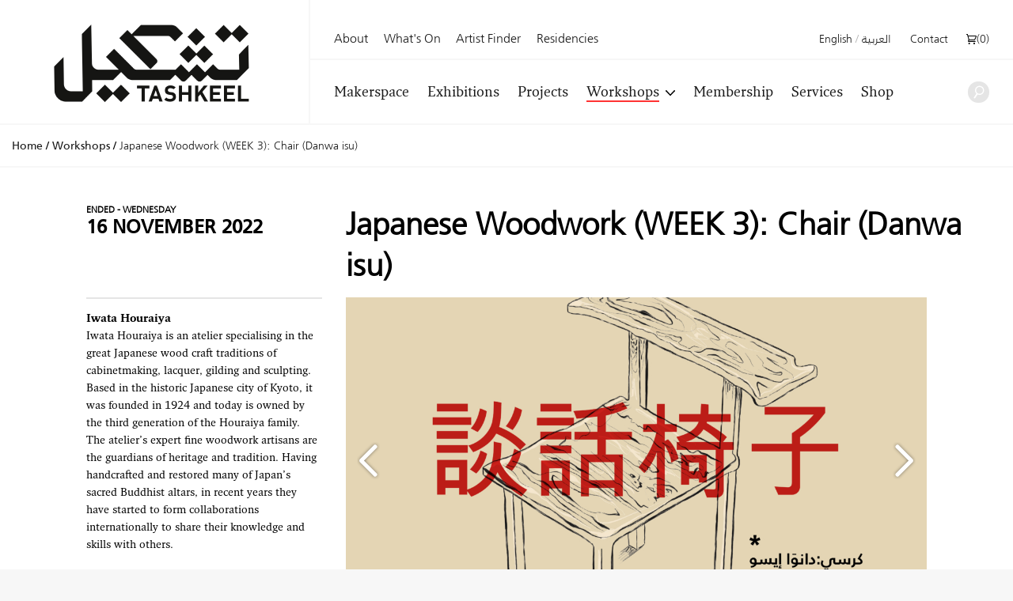

--- FILE ---
content_type: text/html; charset=UTF-8
request_url: https://tashkeel.org/workshops/japanese-woodwork-week-3-chair
body_size: 11851
content:


<!DOCTYPE html>
<!--[if IE 8]><html 	xmlns="http://www.w3.org/1999/xhtml"
	lang="en-US"
			dir="ltr"
	 class="ltr en no-js lt-ie10 lt-ie9"> <![endif]-->
<!--[if IE 9]><html 	xmlns="http://www.w3.org/1999/xhtml"
	lang="en-US"
			dir="ltr"
	 class="ltr en no-js lt-ie10"> <![endif]-->
<!--[if gt IE 8]><!--> <html 	xmlns="http://www.w3.org/1999/xhtml"
	lang="en-US"
			dir="ltr"
	 class="ltr en no-js"> <!--<![endif]-->

<head>
	<meta charset="utf-8">
	<meta http-equiv="X-UA-Compatible" content="IE=edge">
  <style>[x-cloak] { display: none !important; }</style>
		<meta name="viewport" content="width=device-width,user-scalable=no,initial-scale=1.0,maximum-scale=1.0">
	<link rel="home" href="https://tashkeel.org/" />
  
<link rel="apple-touch-icon" sizes="57x57" href="/apple-icon-57x57.png?v=2">
<link rel="apple-touch-icon" sizes="60x60" href="/apple-icon-60x60.png?v=2">
<link rel="apple-touch-icon" sizes="72x72" href="/apple-icon-72x72.png?v=2">
<link rel="apple-touch-icon" sizes="76x76" href="/apple-icon-76x76.png?v=2">
<link rel="apple-touch-icon" sizes="114x114" href="/apple-icon-114x114.png?v=2">
<link rel="apple-touch-icon" sizes="120x120" href="/apple-icon-120x120.png?v=2">
<link rel="apple-touch-icon" sizes="144x144" href="/apple-icon-144x144.png?v=2">
<link rel="apple-touch-icon" sizes="152x152" href="/apple-icon-152x152.png?v=2">
<link rel="apple-touch-icon" sizes="180x180" href="/apple-icon-180x180.png?v=2">
<link rel="icon" type="image/png" sizes="192x192"  href="/android-icon-192x192.png?v=2">
<link rel="icon" type="image/png" sizes="32x32" href="/favicon-32x32.png?v=2">
<link rel="icon" type="image/png" sizes="96x96" href="/favicon-96x96.png?v=2">
<link rel="icon" type="image/png" sizes="16x16" href="/favicon-16x16.png?v=2">
<link rel="manifest" href="/manifest.json?v=2">
<meta name="msapplication-TileColor" content="#ffffff">
<meta name="msapplication-TileImage" content="/ms-icon-144x144.png?v=2">
<meta name="theme-color" content="#ffffff">

    
              
    <script defer src="https://cdn.jsdelivr.net/npm/alpinejs@3.x.x/dist/cdn.min.js"></script>

  <!--[if lt IE 9]>
  <script src="/assets/js/vendor/html5shiv.min.js"></script>
  <![endif]-->


<title>Tashkeel | Japanese Woodwork (WEEK 3): Chair (Danwa isu)</title>
<script>window.dataLayer = window.dataLayer || [];
(function(w,d,s,l,i){w[l]=w[l]||[];w[l].push({'gtm.start':
new Date().getTime(),event:'gtm.js'});var f=d.getElementsByTagName(s)[0],
j=d.createElement(s),dl=l!='dataLayer'?'&l='+l:'';j.async=true;j.src=
'https://www.googletagmanager.com/gtm.js?id='+i+dl;f.parentNode.insertBefore(j,f);
})(window,document,'script','dataLayer','GTM-P494R9VN');
</script><meta name="generator" content="SEOmatic">
<meta name="description" content="Established in Dubai in 2008 by Lateefa bint Maktoum, Tashkeel seeks to provide a nurturing environment for the growth of contemporary art and design…">
<meta name="referrer" content="no-referrer-when-downgrade">
<meta name="robots" content="all">
<meta content="100063792673856" property="fb:profile_id">
<meta content="en_US" property="og:locale">
<meta content="ar" property="og:locale:alternate">
<meta content="Tashkeel" property="og:site_name">
<meta content="website" property="og:type">
<meta content="https://tashkeel.org/workshops/japanese-woodwork-week-3-chair" property="og:url">
<meta content="Japanese Woodwork (WEEK 3): Chair (Danwa isu)" property="og:title">
<meta content="Established in Dubai in 2008 by Lateefa bint Maktoum, Tashkeel seeks to provide a nurturing environment for the growth of contemporary art and design…" property="og:description">
<meta content="https://tashkeel.org/volumes/default/_1200x630_crop_center-center_82_none/Tashkeel-Social.png?mtime=1725901668" property="og:image">
<meta content="1200" property="og:image:width">
<meta content="630" property="og:image:height">
<meta content="https://www.facebook.com/TashkeelStudio/" property="og:see_also">
<meta content="https://twitter.com/tashkeel" property="og:see_also">
<meta name="twitter:card" content="summary_large_image">
<meta name="twitter:site" content="@tashkeel">
<meta name="twitter:creator" content="@tashkeel">
<meta name="twitter:title" content="Japanese Woodwork (WEEK 3): Chair (Danwa isu)">
<meta name="twitter:description" content="Established in Dubai in 2008 by Lateefa bint Maktoum, Tashkeel seeks to provide a nurturing environment for the growth of contemporary art and design…">
<meta name="twitter:image" content="https://tashkeel.org/volumes/default/_1200x630_crop_center-center_82_none/Tashkeel-Social.png?mtime=1725901668">
<meta name="twitter:image:width" content="1200">
<meta name="twitter:image:height" content="630">
<link href="https://tashkeel.org/workshops/japanese-woodwork-week-3-chair" rel="canonical">
<link href="https://tashkeel.org/" rel="home">
<link type="text/plain" href="https://tashkeel.org/humans.txt" rel="author">
<link href="https://tashkeel.org/ar/workshops/japanese-woodwork-week-3-chair" rel="alternate" hreflang="ar">
<link href="https://tashkeel.org/workshops/japanese-woodwork-week-3-chair" rel="alternate" hreflang="x-default">
<link href="https://tashkeel.org/workshops/japanese-woodwork-week-3-chair" rel="alternate" hreflang="en-us">
<link href="/assets/css/fonts.css?v=1740197803" rel="stylesheet">
<link href="/assets/css/vendor/normalize.css?v=1740197903" rel="stylesheet">
<link href="/assets/vendor_pkg/owlcarousel/owl.carousel.css?v=1740198289" rel="stylesheet">
<link href="/assets/vendor_pkg/fresco/fresco.css?v=1740198277" rel="stylesheet">
<link href="/assets/vendor_pkg/fancybox/jquery.fancybox.css?v=1740198274" rel="stylesheet">
<link href="/assets/vendor_pkg/tipped/css/tipped/tipped.css?v=1740198319" rel="stylesheet">
<link href="/assets/css/application.css?v=1740197766" rel="stylesheet"></head>
<body><noscript><iframe src="https://www.googletagmanager.com/ns.html?id=GTM-P494R9VN"
height="0" width="0" style="display:none;visibility:hidden"></iframe></noscript>

<div id="container" class="remodal-bg">
	<div id="containerInner">

		<header id="top">

			<div class="logo">
				<a href="https://tashkeel.org/" title="Home">
					<img src="/assets/img/logo_tashkeel_lg_v2024.png?v=2" alt="Tashkeel">
				</a>
			</div>

			<div id="nav" class="navBars">

        				<div class="topNavBars">

										<div class="primaryNav">
						<nav>
							<ul>
								<li class="home"><a href="https://tashkeel.org/" title="Home" class="">Home</a></li>
								<li class="studios"><a href="https://tashkeel.org/makerspace" title="Makerspace" class="">Makerspace</a></li>
								<li class="exhibitions"><a href="https://tashkeel.org/exhibitions" title="Exhibitions" class="">Exhibitions</a></li>
								<li class="projects"><a href="https://tashkeel.org/projects" title="Projects" class="">Projects</a></li>
								<li class="workshops">
									<a href="https://tashkeel.org/workshops" title="Workshops" class="active">Workshops</a>
									<ul>
										<li><a href="https://tashkeel.org/workshops/adult" title="Adult Workshops">Adults</a></li>
										<li><a href="https://tashkeel.org/workshops/youth" title="Youth Workshops">Youth</a></li>
									</ul>
								</li>
								<li class="youth"><a href="https://tashkeel.org/membership" title="Membership" class="">Membership</a></li>
                <li class="consultancy"><a href="https://tashkeel.org/consultancy" title="Consultancy" class="">Services</a></li>
								<li class="residencies"><a href="https://shop.tashkeel.org" target="_blank" title="Shop">Shop</a></li>
							</ul>
						</nav>
					</div>

					<div class="utilityNavA">
						<nav>
							<ul>
								<li><a href="https://tashkeel.org/about" title="About" >About</a></li>
								<li><a href="https://tashkeel.org/calendar" title="What&#039;s On" class="">What&#039;s On</a></li>
                <li><a href="https://tashkeel.org/artists" title="Artist Finder" class="">Artist Finder</a></li>
                <li class="residencies"><a href="https://tashkeel.org/residencies" title="Residencies" class="">Residencies</a></li>
																							</ul>
						</nav>
					</div>

					<div class="utilityNavB">
						<nav>
							<ul>
                												<li class="languageSwitcher">
									<a href="https://tashkeel.org/workshops/japanese-woodwork-week-3-chair" dir="ltr"  title="English">English</a>
									<span class="divider">/</span>
									<a href="https://tashkeel.org/ar/workshops/japanese-woodwork-week-3-chair" dir="rtl"  title="العربية">العربية</a>
								</li>
								<li class="contact"><a href="https://tashkeel.org/contact" title="Contact" class="">Contact</a></li>
                <li>
                  <script>
                    async function getCartTotalQty() {
                      const headers = new Headers({
                        'Content-Type': 'application/json',
                        'Accept': 'application/json',
                        'X-Requested-With': 'XMLHttpRequest'
                      });

                      const myRequest = new Request('?action=commerce/cart/get-cart', {
                        responseType: 'json',
                        headers: headers
                      });

                      const response = await fetch(myRequest);
                      let c = await response.json();
                      return c.cart.totalQty;
                    }
                  </script>
                  <a title="Cart"
                     href="https://tashkeel.org/cart"
                     x-data="{}"
                     class=" inline-flex align-baseline gap-2"
                     style="transform: translateY(1px)">
                    <svg aria-hidden="true" focusable="false" role="presentation" viewBox="0 0 25 25"
                         width="13"
                         height="13"
                         style="transform: translateY(1px)"><path d="M5.058 23a2 2 0 1 0 4.001-.001A2 2 0 0 0 5.058 23zm12.079 0c0 1.104.896 2 2 2s1.942-.896 1.942-2-.838-2-1.942-2-2 .896-2 2zM0 1a1 1 0 0 0 1 1h1.078l.894 3.341L5.058 13c0 .072.034.134.042.204l-1.018 4.58A.997.997 0 0 0 5.058 19h16.71a1 1 0 0 0 0-2H6.306l.458-2.061c.1.017.19.061.294.061h12.31c1.104 0 1.712-.218 2.244-1.5l3.248-6.964C25.423 4.75 24.186 4 23.079 4H5.058c-.157 0-.292.054-.438.088L3.844.772A1 1 0 0 0 2.87 0H1a1 1 0 0 0-1 1zm5.098 5H22.93l-3.192 6.798c-.038.086-.07.147-.094.19-.067.006-.113.012-.277.012H7.058v-.198l-.038-.195L5.098 6z"></path></svg>
                    <span>(<span x-text="await getCartTotalQty()">0</span>)</span>
                  </a></li>
							</ul>
						</nav>
					</div>
				</div>

				<div class="bottomNavBars">
					<div class="primaryNav">
						<nav>
							<ul>
								<li class="studios"><a href="https://tashkeel.org/makerspace" title="Makerspace" class="">Makerspace</a></li>
								<li class="exhibitions"><a href="https://tashkeel.org/exhibitions" title="Exhibitions" class="">Exhibitions</a></li>
								<li class="projects"><a href="https://tashkeel.org/projects" title="Projects" class="">Projects</a></li>
								<li class="workshops submenu__trigger">
									<a href="https://tashkeel.org/workshops" title="Workshops" class="active">Workshops</a>
									<ul>
										<li><a href="https://tashkeel.org/workshops/adult" title="Adult Workshops">Adults</a></li>
										<li><a href="https://tashkeel.org/workshops/youth" title="Youth Workshops">Youth</a></li>
									</ul>
								</li><li class="youth"><a href="https://tashkeel.org/membership" title="Membership" class="">Membership</a></li>
                				<li class="consultancy"><a href="https://tashkeel.org/consultancy" title="Consultancy" class="">Services</a></li>
								<li class="residencies"><a href="https://shop.tashkeel.org" target="_blank" title="Shop">Shop</a></li>
							</ul>
						</nav>
					</div>

					<form class="searchBox" action="https://tashkeel.org/search" method="get">
						<input type="search" name="q" required="required" placeholder="Search...">
						<button type="submit" class="icn icn--search">
							<!-- http://j.eremy.net/inline-svg-with-ie8-fallback-support/ -->
<!--[if gte IE 9]><!-->
<svg class="block" xmlns="http://www.w3.org/2000/svg" width="22px" height="26px" viewBox="316.892 773.68 22 26"><path fill="#fff" d="M334.691,776.167c-3.886-3.119-9.563-2.496-12.681,1.389c-2.926,3.646-2.56,8.867,0.705,12.074l-4.667,7.106
c-0.519,0.646-0.417,1.595,0.232,2.113c0.648,0.521,1.594,0.416,2.114-0.23l4.787-7.255c0.004-0.005,0.005-0.01,0.009-0.014
c3.689,1.747,8.223,0.82,10.89-2.501C339.198,784.962,338.576,779.285,334.691,776.167z M334.342,787.454
c-2.348,2.925-6.624,3.395-9.55,1.046c-2.926-2.349-3.395-6.624-1.045-9.55s6.625-3.394,9.55-1.046
C336.223,780.251,336.691,784.528,334.342,787.454z"/></svg>
<!--<![endif]-->
<!--[if lte IE 8]>
<img src="/assets/img/icn_search.png" alt="Search">
<![endif]-->						</button>
					</form>
				</div>

				<a href="#top" id="nav-close-btn" class="icnMenuClose">
					Close
				</a>
			</div>

			<a href="#nav" id="nav-open-btn" class="icnMenu">
				Open
			</a>

		</header>

					<div vocab="http://schema.org/" id="breadcrumbBar" class="breadcrumbs">
				<span class="breadcrumbs__desktop">
					<a class="breadcrumbs__crumb" typeof="breadcrumb" property="url" href="https://tashkeel.org/" title="Home">Home</a>

											<span class="breadcrumbs__divider">/</span>
						<a class="breadcrumbs__crumb " typeof="breadcrumb" property="url" href="https://tashkeel.org/workshops" title="Workshops">Workshops</a>
											<span class="breadcrumbs__divider">/</span>
						<a class="breadcrumbs__crumb active" typeof="breadcrumb" property="url" href="https://tashkeel.org/workshops/japanese-woodwork-week-3-chair" title="Japanese Woodwork (WEEK 3): Chair (Danwa isu)">Japanese Woodwork (WEEK 3): Chair (Danwa isu)</a>
									</span>

				<span class="breadcrumbs__mobile">
																
					<a class="breadcrumbs__crumb" typeof="breadcrumb" property="url" href="https://tashkeel.org/workshops" title="Workshops">Workshops</a>
				</span>
			</div>
		
		<main role="main" class="workshopsEntry">
			          
  <div class="workshopsEntry__header">

    <h1 class="workshopsEntry__title">Japanese Woodwork (WEEK 3): Chair (Danwa isu)</h1>

        
        
      <h4 class="workshopsEntry__starts">
        <span class="workshopsEntry__startDay">
          Ended - Wednesday
        </span>
        <span class="workshopsEntry__startDate">
          16 November 2022
        </span>
      </h4>

      </div>

  <div class="workshopsEntry__inner">

    <div class="workshopsEntry__overview">

      
                                    
                
      
                    <div class="workshopsEntry__instructors">
                      <div class="rte">
              <p><strong>Iwata Houraiya<br></strong>Iwata Houraiya is an atelier 
specialising in the great Japanese wood craft traditions of 
cabinetmaking, lacquer, gilding and sculpting. Based in the historic 
Japanese city of Kyoto, it was founded in 1924 and today is owned by the
 third generation of the Houraiya family. <br>The atelier’s expert fine
 woodwork artisans are the guardians of heritage and tradition. Having 
handcrafted and restored many of Japan’s sacred Buddhist altars, in 
recent years they have started to form collaborations internationally to
 share their knowledge and skills with others. </p>
<p><strong>Satoshi Ichihara<br></strong>Master craftsman Satoshi 
Ichihara is the guardian of traditional woodworking techniques 
cultivated over 1,400 years. He practices under Iwata Houraiya, a 
company that produces and restores Buddhist altars, altar accessories 
and statues in addition to designing interior spaces for temples. Iwata 
Houraiya’s works are made to last for centuries, reflecting the skills 
of their artisans and recognizing the unique properties of each piece of
 wood used. Their activities also extend to the restoration and 
preservation of historical wooden pieces, ensuring that they will last 
for many more centuries to come. Satoshi Ichihara became an apprentice 
to his father, a woodworker, at the age of 23. After committing to the 
quest of achieving true Japanese beauty through the medium of wood, he 
embarked on studies in Japanese culture and folklore, two important 
aspects to his practice, At Iwata Houraiya studio, Satoshi Ichihara 
continues his journey of creating pieces with his own hands while 
incorporating a love for philosophy and science. He looks forward to 
seeing how his industry will embrace technology as it continues to 
evolve.</p>
            </div>
                  </div>
      
      
        <div class="workshopsEntry__overview__inner rte">

                      <h4>Schedule:</h4>
            <p><strong>Date:</strong> 13, 14, 15, 16 November 2022</p>
<p><strong>Time:</strong> 2:30 pm – 6:30 pm</p>
          
          
          
                      <h4>Capacity:</h4>
            <p>0 spaces left</p>
          
                      <h4>Location:</h4>
                                          <p>Tashkeel Nad Al Sheba</p>
                                    
                      <h4>Fees:</h4>
            <p>    AED 3,338.10 (+VAT)
</p>
          
                      <p><strong>Please note that fees are non-refundable.</strong></p>
          
                      <h4>Registration Deadline:</h4>
            <p>31 October 2022</p>
                  </div>

      
      <div class="pt-8 mt-8 border-t-2 border-grey-light">
        <div class="mb-8">
	<div class="
		flex
		flex-col
		justify-start
		">
		<h3 class="">
							Share this page:
					</h3>
		<ul class="my-0 list-none clearfix">
			<li class="mb-2">
				<a class="flex items-center group block no-underline"
           href="https://www.facebook.com/sharer/sharer.php?u=https%3A%2F%2Ftashkeel.org%2Fworkshops%2Fjapanese-woodwork-week-3-chair"
           target="_blank"
           rel="noopener noreferrer"
           title="Share on Facebook">
					<div class="opacity-25 group-hover:opacity-100 transition-opacity align-middle">
						<!-- http://j.eremy.net/inline-svg-with-ie8-fallback-support/ -->
<!--[if gte IE 9]><!-->
<svg class="block" xmlns="http://www.w3.org/2000/svg" width="35" height="35" viewBox="0.5 0 35 35"><path d="M18 35C8.35 35 .5 27.148.5 17.5S8.35 0 18 0c9.648 0 17.5 7.85 17.5 17.5S27.648 35 18 35zm0-34C8.9 1 1.5 8.402 1.5 17.5 1.5 26.598 8.902 34 18 34c9.098 0 16.5-7.4 16.5-16.5C34.5 8.402 27.098 1 18 1zm3.348 16.976h-3V26H15.44v-8.023h-2v-2.89h2v-2.47c0-1.938 1.106-3.72 3.998-3.72 1.168 0 2.03.113 2.03.113l-.068 2.997S20.517 12 19.556 12c-1.04 0-1.21.48-1.21 1.277v1.81h3.138l-.136 2.89z"/></svg>
<!--<![endif]-->
<!--[if lte IE 8]>
<img src="/assets/img/icn_facebook.png" alt="Find Tashkeel on Facebook">
<![endif]-->
					</div>
											&nbsp;&nbsp;
						On Facebook				</a>
			</li>
			<li class="mb-2">
				<a class="flex items-center group block no-underline"
           href="https://twitter.com/intent/tweet?url=https%3A%2F%2Ftashkeel.org%2Fworkshops%2Fjapanese-woodwork-week-3-chair"
           target="_blank"
           rel="noopener noreferrer"
           title="Share on X">
					<div class="opacity-25 group-hover:opacity-100 transition-opacity align-middle">
						<!-- http://j.eremy.net/inline-svg-with-ie8-fallback-support/ -->
<!--[if gte IE 9]><!-->
<svg class="block" width="35" height="35" viewBox="0 0 35 35" xmlns="http://www.w3.org/2000/svg">
<path fill-rule="evenodd" clip-rule="evenodd" d="M0 17.5C0 7.85156 7.85156 0 17.5 0C27.1484 0 35 7.85156 35 17.5C35 27.1484 27.1484 35 17.5 35C7.85156 35 0 27.1484 0 17.5ZM1 17.5C1 26.6016 8.40234 34 17.5 34C26.5977 34 34 26.6016 34 17.5C34 8.40234 26.5977 1 17.5 1C8.39844 1 1 8.40234 1 17.5ZM25.9375 10H23.1758L18.6289 14.793L14.6953 10H9L15.8047 18.2031L9.35547 25H12.1172L17.0938 19.7578L21.4453 25H27L19.9062 16.3555L25.9375 10ZM23.7383 23.4766H22.207L12.2227 11.4414H13.8633L23.7383 23.4766Z"/></svg>
<!--<![endif]-->
<!--[if lte IE 8]>
<img src="/assets/img/icn_twitter.png" alt="Follow Tashkeel on Twitter">
<![endif]-->
					</div>
											&nbsp;&nbsp;
						On X				</a>
			</li>
		</ul>
	</div>
</div>
      </div>
    </div>

    <div class="workshopsEntry__content">

            		
	
				<div class="workshopsEntry__slideshow slideshow slideshow--slideshowStatic" data-length="4">

										<div class="owl-carousel">
								<div>
			
							<img src="https://tashkeel.org/volumes/default/_slideshowStatic/Chair.jpg" alt="Chair">
					</div>
			<div>
			
							<img src="https://tashkeel.org/volumes/default/_slideshowStatic/chair1.png" alt="Chair1">
					</div>
			<div>
			
							<img class="owl-lazy" data-src="https://tashkeel.org/volumes/default/_slideshowStatic/chair2.png" alt="Chair2">
					</div>
			<div>
			
							<img class="owl-lazy" data-src="https://tashkeel.org/volumes/default/_slideshowStatic/chair3.png" alt="Chair3">
					</div>
	
				</div>
					</div>
			



      <div class="workshopsEntry__primary rte">
        <p><strong>For the first time in the UAE, explore ancient Japanese woodwork joinery with master craftsman Satoshi Ichihara of Iwata Houraiya Studio, Japan.</strong> Understand how to make intricate joints with precision by creating a ‘danwa isu’ chair without the need for screws, nails or glues. </p>
<p>During the 4-day afternoon course, Satoshi Ichihara will demonstrate the steps needed to create this multi-functional practical chair with wood using various processes; from choosing wood to enhancing its grain. Over a total of 16 hours, he will carefully guide individuals to apply the basics of Japanese joinery technique, ‘hozo-gumi’. Starting from the chair’s concept, Satoshi Ichihara will teach the participants how to measure for its parts and create a precise ‘hozo’, or mortise. In addition to gaining a deeper understanding and appreciation for woodworking techniques, you will take on ‘hozo-gumi’ (tenon joint) techniques as a tool that can be used in many other projects. </p>
<p>Join Iwata Houraiya woodwork master Satoshi Ichihara at Tashkeel to explore traditional joinery techniques that can be applied in myriad ways within contemporary visual art and design practices.</p>
<p><em><br></em></p>
<p><em><em>This course is suitable for woodwork <strong>beginner and intermediate</strong> levels. Participants should have some experience of operating machinery such as saws and sanders.</em></em></p>
<p><em>All materials included. Participants are required to wear appropriate clothing; no jewellery, open shoes or baggy clothes may be worn when working with power tools and long hair must be tied back.</em><br></p>
<p><em>*In registering for this workshop, each participant agrees to follow all precautionary measures to ensure their own safety throughout. Participants must be aware of general safety rules and issues associated with each piece of equipment that they may operate.</em>*<br></p>
      </div>



    </div>
  </div>

  
  
    <section class="section workshopsEntry__related">

      <div class="section__header section__header--borderless">
        <h2 class="section__header__text">Related Workshops</h2>
      </div>

            	<div class="teasers teasers--count7 teasers--workshops">
		<div class="teasers__row">
			<div class="teasers__row__inner flex flex-wrap">

				
									<div class="teasers__block">
						<a href="https://tashkeel.org/workshops/japanese-woodwork-week-3-square-tray" class="figure figure--workshops">
							<figure class="figure__figure">

																										<img class="figure__image" src="https://tashkeel.org/volumes/default/_teaser/Square-Tray.jpg" alt="Square Tray">
								
								<div class="figure__figcaption">

									<div class="figure__header">
										<h3 class="figure__title">Japanese Woodwork (WEEK 3): Square Tray (Seirou torei)</h3>
									</div>

									<div class="figure__excerpt">
																						
		
		
		
		
		<p>For the first time in the UAE, explore ancient Japanese woodwork joinery with master craftsman Satoshi Ichihara of Iwata Houraiya Studio, Japan. Understand how to make intricate joints with precision ...</p>


									</div>

									<div class="figure__footer">
                    																					<div class="figure--workshops__instructors">
												<strong>Mentors:</strong> Iwata  Houraiya, Satoshi  Ichihara<br>
											</div>
										
																				
																															<div class="figure--workshops__date">
												Ended - 17 November 2022
											</div>
										
																																										
																													</div>
								</div>
							</figure>
						</a>
					</div>
									<div class="teasers__block">
						<a href="https://tashkeel.org/workshops/japanese-woodwork-coasters" class="figure figure--workshops">
							<figure class="figure__figure">

																										<img class="figure__image" src="https://tashkeel.org/volumes/default/_teaser/Coaster.jpg" alt="Coaster">
								
								<div class="figure__figcaption">

									<div class="figure__header">
										<h3 class="figure__title">Japanese Woodwork (WEEK 2): Coasters (Mokusei chataku)</h3>
									</div>

									<div class="figure__excerpt">
																						
		
		
		
		
		<p>For the first time in the UAE, explore ancient Japanese woodwork joinery with master craftsman Satoshi Ichihara of Iwata Houraiya Studio, Japan. Understand how to make intricate joints with precision ...</p>


									</div>

									<div class="figure__footer">
                    																					<div class="figure--workshops__instructors">
												<strong>Mentors:</strong> Iwata  Houraiya, Satoshi  Ichihara<br>
											</div>
										
																				
																															<div class="figure--workshops__date">
												Ended - 9 November 2022
											</div>
										
																																										
																													</div>
								</div>
							</figure>
						</a>
					</div>
									<div class="teasers__block">
						<a href="https://tashkeel.org/workshops/japanese-woodwork-coasters-2" class="figure figure--workshops">
							<figure class="figure__figure">

																										<img class="figure__image" src="https://tashkeel.org/volumes/default/_teaser/Chair5.webp" alt="Chair5">
								
								<div class="figure__figcaption">

									<div class="figure__header">
										<h3 class="figure__title">Japanese Woodwork (WEEK 4): Chair (Danwa isu)</h3>
									</div>

									<div class="figure__excerpt">
																						
		
		
		
		
		<p>For the first time in the UAE, explore ancient Japanese woodwork joinery with master craftsman Satoshi Ichihara of Iwata Houraiya Studio, Japan. Understand how to make intricate joints with precision ...</p>


									</div>

									<div class="figure__footer">
                    																					<div class="figure--workshops__instructors">
												<strong>Mentors:</strong> Iwata  Houraiya, Satoshi  Ichihara<br>
											</div>
										
																				
																															<div class="figure--workshops__date">
												Ended - 23 November 2022
											</div>
										
																																										
																													</div>
								</div>
							</figure>
						</a>
					</div>
									<div class="teasers__block">
						<a href="https://tashkeel.org/workshops/japanese-woodwork-week-1-low-table" class="figure figure--workshops">
							<figure class="figure__figure">

																										<img class="figure__image" src="https://tashkeel.org/volumes/default/_teaser/Low-Table.jpg" alt="Low Table">
								
								<div class="figure__figcaption">

									<div class="figure__header">
										<h3 class="figure__title">Japanese Woodwork (WEEK 1): Low Table (Kigumi tsukue)</h3>
									</div>

									<div class="figure__excerpt">
																						
		
		
		
		
		<p>For the first time in the UAE, explore ancient Japanese woodwork joinery with master craftsman Satoshi Ichihara of Iwata Houraiya Studio, Japan. Understand how to make intricate joints with precision ...</p>


									</div>

									<div class="figure__footer">
                    																					<div class="figure--workshops__instructors">
												<strong>Mentors:</strong> Iwata  Houraiya, Satoshi  Ichihara<br>
											</div>
										
																				
																															<div class="figure--workshops__date">
												Ended - 2 November 2022
											</div>
										
																																										
																													</div>
								</div>
							</figure>
						</a>
					</div>
									<div class="teasers__block">
						<a href="https://tashkeel.org/workshops/japanese-woodwork-week-3-japanese-picture-frame" class="figure figure--workshops">
							<figure class="figure__figure">

																										<img class="figure__image" src="https://tashkeel.org/volumes/default/_teaser/Photo-frame.jpg" alt="Photo frame">
								
								<div class="figure__figcaption">

									<div class="figure__header">
										<h3 class="figure__title">Japanese Woodwork (WEEK 1): Photo Frame (Tome-gumi shashin waku)</h3>
									</div>

									<div class="figure__excerpt">
																						
		
		
		
		
		<p>For the first time in the UAE, explore ancient Japanese woodwork joinery with master craftsman Satoshi Ichihara of Iwata Houraiya Studio, Japan. Understand how to make intricate joints with precision ...</p>


									</div>

									<div class="figure__footer">
                    																					<div class="figure--workshops__instructors">
												<strong>Mentors:</strong> Iwata  Houraiya, Satoshi  Ichihara<br>
											</div>
										
																				
																															<div class="figure--workshops__date">
												Ended - 2 November 2022
											</div>
										
																																										
																													</div>
								</div>
							</figure>
						</a>
					</div>
									<div class="teasers__block">
						<a href="https://tashkeel.org/workshops/japanese-woodwork-week-2-sofa-table" class="figure figure--workshops">
							<figure class="figure__figure">

																										<img class="figure__image" src="https://tashkeel.org/volumes/default/_teaser/Sofa-Table.jpg" alt="Sofa Table">
								
								<div class="figure__figcaption">

									<div class="figure__header">
										<h3 class="figure__title">Japanese Woodwork (WEEK 2): Sofa Table (Ko-no-ji tsukue)</h3>
									</div>

									<div class="figure__excerpt">
																						
		
		
		
		
		<p>For the first time in the UAE, explore ancient Japanese woodwork joinery with master craftsman Satoshi Ichihara of Iwata Houraiya Studio, Japan. Understand how to make intricate joints with precision ...</p>


									</div>

									<div class="figure__footer">
                    																					<div class="figure--workshops__instructors">
												<strong>Mentors:</strong> Iwata  Houraiya, Satoshi  Ichihara<br>
											</div>
										
																				
																															<div class="figure--workshops__date">
												Ended - 9 November 2022
											</div>
										
																																										
																													</div>
								</div>
							</figure>
						</a>
					</div>
									<div class="teasers__block">
						<a href="https://tashkeel.org/workshops/japanese-woodwork-sofa-table-ko-no-ji-tsukue-コの字卓" class="figure figure--workshops">
							<figure class="figure__figure">

																										<img class="figure__image" src="https://tashkeel.org/volumes/default/_teaser/Sofa-Table.jpg" alt="Sofa Table">
								
								<div class="figure__figcaption">

									<div class="figure__header">
										<h3 class="figure__title">Japanese Woodwork (WEEK 4): Sofa Table (Ko-no-ji tsukue)</h3>
									</div>

									<div class="figure__excerpt">
																						
		
		
		
		
		<p>For the first time in the UAE, explore ancient Japanese woodwork joinery with master craftsman Satoshi Ichihara of Iwata Houraiya Studio, Japan. Understand how to make intricate joints with precision ...</p>


									</div>

									<div class="figure__footer">
                    																					<div class="figure--workshops__instructors">
												<strong>Mentors:</strong> Iwata  Houraiya, Satoshi  Ichihara<br>
											</div>
										
																				
																															<div class="figure--workshops__date">
												Ended - 23 November 2022
											</div>
										
																																										
																													</div>
								</div>
							</figure>
						</a>
					</div>
				
			</div>
		</div>
	</div>


      <div class="section__footer">
        <a class="btn" href="https://tashkeel.org/workshops" title="View all workshops">View all workshops</a>
      </div>

    </section>
    <section class="heartbeat">
	<div class="heartbeat__row heartbeat__row--1">
		<div class="heartbeat__hours">
			<div class="section">
				<div class="section__header section__header--heartbeat">
					<h3 class="section__header__text">Opening Hours</h3>
				</div>

				<div class="heartbeat__content">
          <div>
            <p><strong>Tashkeel Alserkal</strong><br /><strong>Makerspace, Unit 89, Alserkal Avenue</strong><br />Sat-Thu 10am – 7pm<br />(closed Fridays &amp; public holidays).<br /><br /><strong>Tashkeel Nad Al Sheba</strong><br />Nad Al Sheba 1<br />Daily 8am - 10pm<br /> </p>
          </div>
          <br>
					<a class="cta" href="https://tashkeel.org/contact" title="How to find us">How to find us</a>

				</div>
			</div>
		</div>

		<div class="heartbeat__calendar">
			<div class="section">
				<div class="section__header section__header--heartbeat">
					<h3 class="section__header__text">Calendar</h3>
				</div>

				<div class="heartbeat__content">
          


                          
                                                                                                                                                                                                                                                                                                                                                                                                                                                                                                                                                                                                              
  <table class="calendar">
    <thead class="calendar__days">
    <tr class="calendar__header">
      <th>
                <a href="https://tashkeel.org/calendar/widget/2025/12" class="calendar__arrow calendar__arrow--prev"><img src="/assets/img/carat-left.png" alt="" /></a>
      </th>
      <th colspan="5">
        <h2 class="calendar__heading" colspan="5">
          January
        </h2>
      </th>
      <th>
                <a href="https://tashkeel.org/calendar/widget/2026/2" class="calendar__arrow calendar__arrow--next" colspan="1"><img src="/assets/img/carat-right.png" alt="" /></a>
      </th>
    </tr>
    <tr class="calendar__day__names">
                                  <th class="calendar__day__weekend">Sun</th>
                      <th class="">Mon</th>
                      <th class="">Tue</th>
                      <th class="">Wed</th>
                      <th class="">Thu</th>
                      <th class="">Fri</th>
                      <th class="calendar__day__weekend">Sat</th>
          </tr>
    </thead>
    <tbody>
          <tr class="calendar__week">
                                                                                                                                                                  <td
            class="calendar__day calendar__day__past calendar__day__prevMonth">
                          28
                      </td>
                                                                                                                                                                  <td
            class="calendar__day calendar__day__past calendar__day__prevMonth">
                          29
                      </td>
                                                                                                                                                                  <td
            class="calendar__day calendar__day__past calendar__day__prevMonth">
                          30
                      </td>
                                                                                                                                                                  <td
            class="calendar__day calendar__day__past calendar__day__prevMonth">
                          31
                      </td>
                                                                                                                                                                  <td
            class="calendar__day calendar__day__past calendar__day__currentMonth">
                          01
                      </td>
                                                                                                                                                                                        <td
            class="calendar__day calendar__day__past calendar__day__currentMonth calendar__day__closed">
                          02
                      </td>
                                                                                                                                                                  <td
            class="calendar__day calendar__day__past calendar__day__currentMonth">
                          03
                      </td>
              </tr>
          <tr class="calendar__week">
                                                                                                                                                                  <td
            class="calendar__day calendar__day__past calendar__day__currentMonth">
                          04
                      </td>
                                                                                                                                                                  <td
            class="calendar__day calendar__day__past calendar__day__currentMonth">
                          05
                      </td>
                                                                                                                                                                  <td
            class="calendar__day calendar__day__past calendar__day__currentMonth">
                          06
                      </td>
                                                                                                                                                                  <td
            class="calendar__day calendar__day__past calendar__day__currentMonth">
                          07
                      </td>
                                                                                                                                                                  <td
            class="calendar__day calendar__day__past calendar__day__currentMonth">
                          08
                      </td>
                                                                                                                                                                                        <td
            class="calendar__day calendar__day__past calendar__day__currentMonth calendar__day__closed">
                          09
                      </td>
                                                                                                                                                                  <td
            class="calendar__day calendar__day__past calendar__day__currentMonth">
                          10
                      </td>
              </tr>
          <tr class="calendar__week">
                                                                                                                                                                                        <td
            class="calendar__day calendar__day__past calendar__day__currentMonth calendar__day__hasEvents">
                          <a class="calendar__events__link" href="https://tashkeel.org/calendar/2026/01/11" title="View all entries for 2026/01/11">
                11
              </a>
                      </td>
                                                                                                                                                                                        <td
            class="calendar__day calendar__day__past calendar__day__currentMonth calendar__day__hasEvents">
                          <a class="calendar__events__link" href="https://tashkeel.org/calendar/2026/01/12" title="View all entries for 2026/01/12">
                12
              </a>
                      </td>
                                                                                                                                                                                        <td
            class="calendar__day calendar__day__past calendar__day__currentMonth calendar__day__hasEvents">
                          <a class="calendar__events__link" href="https://tashkeel.org/calendar/2026/01/13" title="View all entries for 2026/01/13">
                13
              </a>
                      </td>
                                                                                                                                                                                        <td
            class="calendar__day calendar__day__past calendar__day__currentMonth calendar__day__hasEvents">
                          <a class="calendar__events__link" href="https://tashkeel.org/calendar/2026/01/14" title="View all entries for 2026/01/14">
                14
              </a>
                      </td>
                                                                                                                                                                                        <td
            class="calendar__day calendar__day__past calendar__day__currentMonth calendar__day__hasEvents">
                          <a class="calendar__events__link" href="https://tashkeel.org/calendar/2026/01/15" title="View all entries for 2026/01/15">
                15
              </a>
                      </td>
                                                                                                                                                                                        <td
            class="calendar__day calendar__day__past calendar__day__currentMonth calendar__day__closed">
                          16
                      </td>
                                                                                                                                                                                        <td
            class="calendar__day calendar__day__currentMonth calendar__day__today calendar__day__hasEvents">
                          <a class="calendar__events__link" href="https://tashkeel.org/calendar/2026/01/17" title="View all entries for 2026/01/17">
                17
              </a>
                      </td>
              </tr>
          <tr class="calendar__week">
                                                                                                                                                                  <td
            class="calendar__day calendar__day__currentMonth calendar__day__hasEvents">
                          <a class="calendar__events__link" href="https://tashkeel.org/calendar/2026/01/18" title="View all entries for 2026/01/18">
                18
              </a>
                      </td>
                                                                                                                                                                  <td
            class="calendar__day calendar__day__currentMonth calendar__day__hasEvents">
                          <a class="calendar__events__link" href="https://tashkeel.org/calendar/2026/01/19" title="View all entries for 2026/01/19">
                19
              </a>
                      </td>
                                                                                                                                                                  <td
            class="calendar__day calendar__day__currentMonth calendar__day__hasEvents">
                          <a class="calendar__events__link" href="https://tashkeel.org/calendar/2026/01/20" title="View all entries for 2026/01/20">
                20
              </a>
                      </td>
                                                                                                                                                                  <td
            class="calendar__day calendar__day__currentMonth calendar__day__hasEvents">
                          <a class="calendar__events__link" href="https://tashkeel.org/calendar/2026/01/21" title="View all entries for 2026/01/21">
                21
              </a>
                      </td>
                                                                                                                                                                  <td
            class="calendar__day calendar__day__currentMonth calendar__day__hasEvents">
                          <a class="calendar__events__link" href="https://tashkeel.org/calendar/2026/01/22" title="View all entries for 2026/01/22">
                22
              </a>
                      </td>
                                                                                                                                                                  <td
            class="calendar__day calendar__day__currentMonth calendar__day__closed">
                          23
                      </td>
                                                                                                                                                                  <td
            class="calendar__day calendar__day__currentMonth calendar__day__hasEvents">
                          <a class="calendar__events__link" href="https://tashkeel.org/calendar/2026/01/24" title="View all entries for 2026/01/24">
                24
              </a>
                      </td>
              </tr>
          <tr class="calendar__week">
                                                                                                                                                                  <td
            class="calendar__day calendar__day__currentMonth calendar__day__hasEvents">
                          <a class="calendar__events__link" href="https://tashkeel.org/calendar/2026/01/25" title="View all entries for 2026/01/25">
                25
              </a>
                      </td>
                                                                                                                                                                  <td
            class="calendar__day calendar__day__currentMonth calendar__day__hasEvents">
                          <a class="calendar__events__link" href="https://tashkeel.org/calendar/2026/01/26" title="View all entries for 2026/01/26">
                26
              </a>
                      </td>
                                                                                                                                                                  <td
            class="calendar__day calendar__day__currentMonth calendar__day__hasEvents">
                          <a class="calendar__events__link" href="https://tashkeel.org/calendar/2026/01/27" title="View all entries for 2026/01/27">
                27
              </a>
                      </td>
                                                                                                                                                                  <td
            class="calendar__day calendar__day__currentMonth calendar__day__hasEvents">
                          <a class="calendar__events__link" href="https://tashkeel.org/calendar/2026/01/28" title="View all entries for 2026/01/28">
                28
              </a>
                      </td>
                                                                                                                                                                  <td
            class="calendar__day calendar__day__currentMonth calendar__day__hasEvents">
                          <a class="calendar__events__link" href="https://tashkeel.org/calendar/2026/01/29" title="View all entries for 2026/01/29">
                29
              </a>
                      </td>
                                                                                                                                                                  <td
            class="calendar__day calendar__day__currentMonth calendar__day__closed">
                          30
                      </td>
                                                                                                                                                                  <td
            class="calendar__day calendar__day__currentMonth calendar__day__hasEvents">
                          <a class="calendar__events__link" href="https://tashkeel.org/calendar/2026/01/31" title="View all entries for 2026/01/31">
                31
              </a>
                      </td>
              </tr>
        </tbody>
  </table>
					<a class="cta cta-events" href="https://tashkeel.org/calendar" title="View all events">View all events</a>
				</div>

			</div>
		</div>
	</div>
	<div class="heartbeat__row heartbeat__row--2">
		<div class="heartbeat__updates">
			<div class="section">
				<div class="section__header section__header--heartbeat">
					<h3 class="section__header__text">Stay updated</h3>
				</div>

				<div class="heartbeat__content">
					<div class="heartbeat__newsletter">
						<div class="heartbeat__newsletter__content">
							<h4 class="hearbeat__newsletter__heading">Subscribe to our newsletter</h4>
							<div class="heartbeat__newsletter__incentive">
								<p>Sign up to be the first to get notified about upcoming exhibitions workshops, news and events.</p>
							</div>

                            <br>
              <a class="cta" href="https://tashkeel.org/subscribe"
                 title="Subscribe to our newsletter">Join now</a>

                          </div>
          </div>

					<div class="heartbeat__social">
						<div class="heartbeat__social__content">
							<h4 class="hearbeat__social__heading">Connect with us</h4>
							<ul>
								<li class="facebook">
									<a href="https://www.facebook.com/TashkeelStudio" target="_blank" rel="nofollow" title="Find us on Facebook">
										<!-- http://j.eremy.net/inline-svg-with-ie8-fallback-support/ -->
<!--[if gte IE 9]><!-->
<svg class="block" xmlns="http://www.w3.org/2000/svg" width="35" height="35" viewBox="0.5 0 35 35"><path d="M18 35C8.35 35 .5 27.148.5 17.5S8.35 0 18 0c9.648 0 17.5 7.85 17.5 17.5S27.648 35 18 35zm0-34C8.9 1 1.5 8.402 1.5 17.5 1.5 26.598 8.902 34 18 34c9.098 0 16.5-7.4 16.5-16.5C34.5 8.402 27.098 1 18 1zm3.348 16.976h-3V26H15.44v-8.023h-2v-2.89h2v-2.47c0-1.938 1.106-3.72 3.998-3.72 1.168 0 2.03.113 2.03.113l-.068 2.997S20.517 12 19.556 12c-1.04 0-1.21.48-1.21 1.277v1.81h3.138l-.136 2.89z"/></svg>
<!--<![endif]-->
<!--[if lte IE 8]>
<img src="/assets/img/icn_facebook.png" alt="Find Tashkeel on Facebook">
<![endif]-->
										Find us on Facebook
									</a>
								</li>
								<li class="twitter">
									<a href="https://twitter.com/Tashkeel" target="_blank" rel="nofollow" title="Follow us on Twitter">
										<!-- http://j.eremy.net/inline-svg-with-ie8-fallback-support/ -->
<!--[if gte IE 9]><!-->
<svg class="block" width="35" height="35" viewBox="0 0 35 35" xmlns="http://www.w3.org/2000/svg">
<path fill-rule="evenodd" clip-rule="evenodd" d="M0 17.5C0 7.85156 7.85156 0 17.5 0C27.1484 0 35 7.85156 35 17.5C35 27.1484 27.1484 35 17.5 35C7.85156 35 0 27.1484 0 17.5ZM1 17.5C1 26.6016 8.40234 34 17.5 34C26.5977 34 34 26.6016 34 17.5C34 8.40234 26.5977 1 17.5 1C8.39844 1 1 8.40234 1 17.5ZM25.9375 10H23.1758L18.6289 14.793L14.6953 10H9L15.8047 18.2031L9.35547 25H12.1172L17.0938 19.7578L21.4453 25H27L19.9062 16.3555L25.9375 10ZM23.7383 23.4766H22.207L12.2227 11.4414H13.8633L23.7383 23.4766Z"/></svg>
<!--<![endif]-->
<!--[if lte IE 8]>
<img src="/assets/img/icn_twitter.png" alt="Follow Tashkeel on Twitter">
<![endif]-->
										Follow us on Twitter
									</a>
								</li>
								<li class="instagram">
									<a href="https://instagram.com/tashkeelstudio" target="_blank" rel="nofollow" title="Check us out on Instagram">
										<!-- http://j.eremy.net/inline-svg-with-ie8-fallback-support/ -->
<!--[if gte IE 9]><!-->
<!-- Generator: Adobe Illustrator 22.1.0, SVG Export Plug-In  -->
<svg class="block" xmlns="http://www.w3.org/2000/svg" width="35" height="35">
  <path d="M17.5 0C7.8 0 0 7.9 0 17.5S7.8 35 17.5 35C27.1 35 35 27.1 35 17.5S27.1 0 17.5 0zm0 34C8.4 34 1 26.6 1 17.5S8.4 1 17.5 1 34 8.4 34 17.5 26.6 34 17.5 34z"/>
  <path d="M17.5 9c-2.3 0-2.6 0-3.5.1-.9 0-1.5.2-2.1.4-.6.2-1 .5-1.5 1s-.8.9-1 1.5c-.2.5-.4 1.2-.4 2.1v3.4c0 2.3 0 2.6.1 3.5 0 .9.2 1.5.4 2.1.2.6.5 1 1 1.5s.9.8 1.5 1c.5.2 1.2.4 2.1.4.9 0 1.2.1 3.5.1s2.6 0 3.5-.1c.9 0 1.5-.2 2.1-.4.6-.2 1-.5 1.5-1s.8-.9 1-1.5c.2-.5.4-1.2.4-2.1 0-.9.1-1.2.1-3.5s0-2.6-.1-3.5c0-.9-.2-1.5-.4-2.1-.2-.6-.5-1-1-1.5s-.9-.8-1.5-1c-.5-.2-1.2-.4-2.1-.4h-3.6zm0 1.5c2.3 0 2.5 0 3.4.1.8 0 1.3.2 1.6.3.4.2.7.3 1 .6.3.3.5.6.6 1 .1.3.3.7.3 1.6v3.4c0 2.2 0 2.5-.1 3.4 0 .8-.2 1.3-.3 1.6-.2.4-.3.7-.6 1-.3.3-.6.5-1 .6-.3.1-.8.3-1.6.3h-3.4c-2.3 0-2.5 0-3.4-.1-.8 0-1.3-.2-1.6-.3-.4-.2-.7-.3-1-.6-.3-.3-.5-.6-.6-1-.1-.3-.3-.8-.3-1.6v-3.4V14c0-.8.2-1.3.3-1.6.1-.4.3-.7.6-1 .3-.3.6-.5 1-.6.3-.1.7-.3 1.6-.3h3.5zm0 2.6c-2.4 0-4.4 2-4.4 4.4 0 2.4 2 4.4 4.4 4.4 2.4 0 4.4-2 4.4-4.4 0-2.4-2-4.4-4.4-4.4zm0 7.2c-1.6 0-2.8-1.3-2.8-2.8s1.3-2.8 2.8-2.8 2.8 1.3 2.8 2.8-1.2 2.8-2.8 2.8zm5.6-7.3c0 .6-.5 1-1 1-.6 0-1-.5-1-1 0-.6.5-1 1-1 .5-.1 1 .4 1 1z"/>
</svg>
<!--<![endif]-->
<!--[if lte IE 8]>
<img src="/assets/img/icn_instagram.png" alt="Check out Tashkeel on Instagram">
<![endif]-->										Check us out on Instagram
									</a>
								</li>
								<li class="linkedIn">
									<a href="https://www.linkedin.com/company/tashkeel" target="_blank" rel="nofollow" title="Follow us on LinkedIn">
										<svg width="35" height="35" xmlns="http://www.w3.org/2000/svg" viewBox="0 0 35 35">
  <path d="M11.565 8.283a2.278 2.278 0 0 1-2.273 2.282 2.278 2.278 0 0 1-2.274-2.282A2.278 2.278 0 0 1 9.292 6a2.278 2.278 0 0 1 2.273 2.283Zm.018 4.108H7V27h4.583V12.391Zm7.317 0h-4.554V27h4.555v-7.669c0-4.264 5.527-4.612 5.527 0V27H29v-9.25c0-7.195-8.178-6.933-10.1-3.391V12.39Z"/><path d="M17.5 0C7.85 0 0 7.852 0 17.5S7.85 35 17.5 35C27.148 35 35 27.148 35 17.5S27.148 0 17.5 0Zm0 34.003C8.4 34.003.997 26.602.997 17.5.997 8.4 8.398.997 17.5.997 26.6.997 34.003 8.4 34.003 17.5c0 9.102-7.403 16.503-16.503 16.503Z"/>
</svg>
										Follow us on LinkedIn
									</a>
								</li>
								<li class="youtube">
									<a href="https://www.youtube.com/user/TashkeelStudio" target="_blank" rel="nofollow" title="Visit our Youtube Channel">
										<!-- http://j.eremy.net/inline-svg-with-ie8-fallback-support/ -->
<!--[if gte IE 9]><!-->
<!-- Generator: Adobe Illustrator 22.1.0, SVG Export Plug-In  -->
<svg class="block" xmlns="http://www.w3.org/2000/svg" width="35" height="35">
  <path d="M17.5 0C7.8 0 0 7.9 0 17.5S7.8 35 17.5 35C27.1 35 35 27.1 35 17.5S27.1 0 17.5 0zm0 34C8.4 34 1 26.6 1 17.5S8.4 1 17.5 1 34 8.4 34 17.5 26.6 34 17.5 34z"/>
  <path d="M25.7 13.4c-.2-.7-.8-1.3-1.5-1.5-1.3-.4-6.7-.4-6.7-.4s-5.4 0-6.7.4c-.7.2-1.3.8-1.5 1.5-.3 1.4-.4 2.8-.4 4.2 0 1.4.1 2.8.4 4.1.2.7.8 1.3 1.5 1.5 1.3.4 6.7.4 6.7.4s5.4 0 6.7-.4c.7-.2 1.3-.8 1.5-1.5.2-1.4.4-2.8.4-4.1 0-1.5-.1-2.9-.4-4.2zm-9.9 6.7V15l4.5 2.6-4.5 2.5z"/>
</svg>
<!--<![endif]-->
<!--[if lte IE 8]>
<img src="/assets/img/icn_instagram.png" alt="Check out Tashkeel on Instagram">
<![endif]-->										Visit our Youtube Channel
									</a>
								</li>
								<li class="googleArts">
									<a href="https://artsandculture.google.com/partner/tashkeel" target="_blank" rel="nofollow" title="Visit us on Google Arts &amp; Culture">
										<svg class="block" xmlns="http://www.w3.org/2000/svg" width="35" height="35" viewBox="0 0 35 35">
  <g fill="#000" fill-rule="nonzero">
    <path d="M5.853 12.941H7.51v.983c0 .433.35.783.784.783h18.529c.434 0 .784-.35.784-.783v-.983l1.656-.033v-2.017c0-.546 0-.547-.557-.75l-10.808-3.26a1.162 1.162 0 0 0-.68 0L6.41 10.142c-.557.167-.557.167-.557.75v2.05Z"/>
    <path d="M28.507 23.437h-.901v-.982a.783.783 0 0 0-.784-.783h-1.034v-9.988h-3.255v9.988h-3.32v-9.988h-3.312v9.988h-3.32v-9.988H9.328v9.988H8.293a.783.783 0 0 0-.784.783v.982h-.9a.783.783 0 0 0-.784.784V26.07H29.29V24.221a.783.783 0 0 0-.783-.784Z"/>
    <path d="M17.5 0C7.85 0 0 7.852 0 17.5S7.85 35 17.5 35C27.148 35 35 27.148 35 17.5S27.148 0 17.5 0Zm0 34.003C8.4 34.003.997 26.602.997 17.5.997 8.4 8.398.997 17.5.997 26.6.997 34.003 8.4 34.003 17.5c0 9.102-7.403 16.503-16.503 16.503Z"/>
  </g>
</svg>
										Visit us on Google Arts &amp; Culture
									</a>
								</li>
							</ul>
						</div>
					</div>
				</div>
			</div>
		</div>
	</div>
</section>
		</main>

		<footer id="footer" class="section section--footer">
			<div class="section__header">
				<h3 class="section__header__text">Contact</h3>
			</div>

			<div class="footer__container">
				<div class="footer__address footer__address--1">
					<div class="vcard">
						<div class="org">Tashkeel</div>
						<div class="adr">
							PO Box 122255, Dubai,<br />
United Arab Emirates
						</div>
					</div>
				</div>

				<div class="footer__address footer__address--2">
					<div class="vcard">
												<div class="adr">
							Tashkeel Nad Al Sheba<br />
Intersection 5&amp;20<br />
Nad Al Sheba 1<br />
<br />
Tashkeel Makerspace<br />
Unit 89<br />
Alserkal Avenue, Al Quoz
						</div>
					</div>
				</div>

				<div class="footer__address footer__address--3">
					<div class="vcard">
						<div class="org">Tashkeel Studio and Gallery</div>
						<a class="email" href="/cdn-cgi/l/email-protection#ed998c9e8586888881ad998c9e8586888881c3829f8a"><span class="__cf_email__" data-cfemail="61150012090a04040d21150012090a04040d4f0e1306">[email&#160;protected]</span></a>
						<a class="tel" dir="ltr" "tel:+97143363313">+971 4 336 3313</a>
					</div>
				</div>

				<div class="footer__siteby">
					<a href="https://www.onedarnleyroad.com" title="Site by: One Darnley Road" target="_blank">Site by: One Darnley Road</a>
				</div>
			</div>

		</footer>
	</div>
</div>


<script data-cfasync="false" src="/cdn-cgi/scripts/5c5dd728/cloudflare-static/email-decode.min.js"></script><script src="//ajax.googleapis.com/ajax/libs/jquery/2.1.1/jquery.min.js"></script>
<script>window.jQuery || document.write('<script src="/assets/js/vendor/jquery-2.1.1.min.js"><\/script>')</script>

<script>
	window.APP = window.APP || {};
	window.devMode = false;
	window.APP.dir = 'ltr';

	window.APP.phrases = {
		subscribedSuccessHeader : "Thanks for subscribing",
		subscribedSuccessBody : "You should receive a confirmation email, please check your Inbox."
	};
</script>



<!--[if lt IE 9]>
<script src="/assets/js/vendor/checked-polyfill.min.js"></script>
<script>
  $(document).ready(function() {
    $('input:radio, input:checkbox').checkedPolyfill();
  });
</script>
<![endif]-->
<script type="application/ld+json">{"@context":"https://schema.org","@graph":[{"@type":"WebPage","author":{"@id":"#identity"},"copyrightHolder":{"@id":"#identity"},"copyrightYear":"2022","creator":{"@id":"#creator"},"dateCreated":"2022-10-20T13:44:58+04:00","dateModified":"2022-11-01T11:23:39+04:00","datePublished":"2022-10-16T13:56:00+04:00","description":"Established in Dubai in 2008 by Lateefa bint Maktoum, Tashkeel seeks to provide a nurturing environment for the growth of contemporary art and design practice rooted in the UAE.","headline":"Japanese Woodwork (WEEK 3): Chair (Danwa isu)","image":{"@type":"ImageObject","url":"https://tashkeel.org/volumes/default/_1200x630_crop_center-center_82_none/Tashkeel-Social.png?mtime=1725901668"},"inLanguage":"en-us","mainEntityOfPage":"https://tashkeel.org/workshops/japanese-woodwork-week-3-chair","name":"Japanese Woodwork (WEEK 3): Chair (Danwa isu)","publisher":{"@id":"#creator"},"url":"https://tashkeel.org/workshops/japanese-woodwork-week-3-chair"},{"@id":"#identity","@type":"Organization","sameAs":["https://twitter.com/tashkeel","https://www.facebook.com/TashkeelStudio/"]},{"@id":"#creator","@type":"Organization"},{"@type":"BreadcrumbList","description":"Breadcrumbs list","itemListElement":[{"@type":"ListItem","item":"https://tashkeel.org/","name":"Homepage‬","position":1},{"@type":"ListItem","item":"https://tashkeel.org/workshops","name":"Workshops","position":2},{"@type":"ListItem","item":"https://tashkeel.org/workshops/japanese-woodwork-week-3-chair","name":"Japanese Woodwork (WEEK 3): Chair (Danwa isu)","position":3}],"name":"Breadcrumbs"}]}</script><script src="/assets/js/vendor/responsive-img.min.js?v=1740198189"></script>
<script src="/assets/js/vendor/modernizr.custom.41407.js?v=1740198187"></script>
<script src="/assets/js/vendor/masonry.pkgd.js?v=1740198185"></script>
<script src="/assets/js/vendor/imagesloaded.pkgd.js?v=1740198174"></script>
<script src="/assets/js/vendor/masonry.pkgd.min.js?v=1740198186"></script>
<script src="/assets/js/vendor/jquery.fitvids.js?v=1740198183"></script>
<script src="/assets/vendor_pkg/owlcarousel/owl.carousel.js?v=1740198290"></script>
<script src="/assets/vendor_pkg/fancybox/jquery.fancybox.pack.js?v=1740198276"></script>
<script src="/assets/vendor_pkg/fancybox/helpers/jquery.fancybox-media.js?v=1740198270"></script>
<script src="/assets/vendor_pkg/tipped/js/tipped/tipped.js?v=1740198323"></script>
<script src="/assets/vendor_pkg/fresco/fresco.js?v=1740198278"></script>
<script src="/assets/js/utils.js?v=1740198164"></script>
<script src="/assets/js/responsiveNav.js?v=1740198162"></script>
<script src="/assets/js/headerSearch.js?v=1740198160"></script>
<script src="/assets/js/headerSubmenu.js?v=1740198161"></script>
<script src="/assets/js/startup.js?v=1763059862"></script><script defer src="https://static.cloudflareinsights.com/beacon.min.js/vcd15cbe7772f49c399c6a5babf22c1241717689176015" integrity="sha512-ZpsOmlRQV6y907TI0dKBHq9Md29nnaEIPlkf84rnaERnq6zvWvPUqr2ft8M1aS28oN72PdrCzSjY4U6VaAw1EQ==" data-cf-beacon='{"version":"2024.11.0","token":"67c8206abbb349e9b4f65a2a24021905","r":1,"server_timing":{"name":{"cfCacheStatus":true,"cfEdge":true,"cfExtPri":true,"cfL4":true,"cfOrigin":true,"cfSpeedBrain":true},"location_startswith":null}}' crossorigin="anonymous"></script>
</body>
</html>
